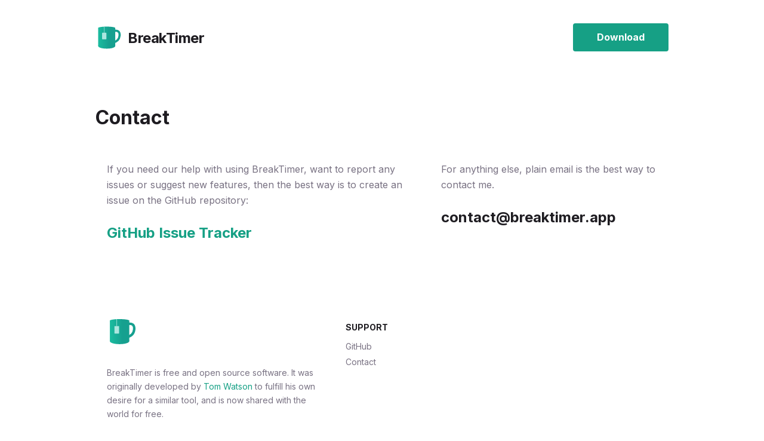

--- FILE ---
content_type: text/html; charset=utf-8
request_url: https://breaktimer.app/contact
body_size: 2820
content:
<!DOCTYPE html><!--p4MrJGLuMYjNELdvdA64a--><html lang="en"><head><meta charSet="utf-8"/><meta name="viewport" content="width=device-width, initial-scale=1"/><link rel="preload" href="/_next/static/media/e4af272ccee01ff0-s.p.woff2" as="font" crossorigin="" type="font/woff2"/><link rel="preload" as="image" href="/images/logo.svg"/><link rel="stylesheet" href="/_next/static/css/ee393b27012e7a66.css" data-precedence="next"/><link rel="preload" as="script" fetchPriority="low" href="/_next/static/chunks/webpack-0be60e30939c4ced.js"/><script src="/_next/static/chunks/4bd1b696-cf72ae8a39fa05aa.js" async=""></script><script src="/_next/static/chunks/964-2dd1297bdf43808a.js" async=""></script><script src="/_next/static/chunks/main-app-ea08f869c6ea8c2f.js" async=""></script><script src="/_next/static/chunks/874-437a265a67d6cfee.js" async=""></script><script src="/_next/static/chunks/app/page-b976100343aaf288.js" async=""></script><meta name="next-size-adjust" content=""/><title>BreakTimer</title><meta name="description" content="Save yourself from RSI and eye-strain"/><link rel="icon" href="/favicon.ico" type="image/x-icon" sizes="32x32"/><script src="/_next/static/chunks/polyfills-42372ed130431b0a.js" noModule=""></script></head><body class="__className_f367f3"><div hidden=""><!--$--><!--/$--></div><header><div class="container"><div class="top-menu"><div class="logo"><a title="BreakTimer" href="/"><img alt="Logo" src="/images/logo.svg"/><span class="title">BreakTimer</span></a></div><div class="get-started"><a href="/#download">Download</a></div></div></div></header><main><div class="container"><div class="content"><div class="title"><h1>Contact</h1></div><div class="row"><div class="col-7"><p>If you need our help with using BreakTimer, want to report any issues or suggest new features, then the best way is to create an issue on the GitHub repository:</p><h2><a href="https://github.com/tom-james-watson/breaktimer-app/issues">GitHub Issue Tracker</a></h2></div><div class="col-5"><p>For anything else, plain email is the best way to contact me.</p><h2><a href="/cdn-cgi/l/email-protection" class="__cf_email__" data-cfemail="52313d3c26333126123020373339263b3f37207c332222">[email&#160;protected]</a></h2></div></div></div></div><!--$--><!--/$--></main><footer><div class="container"><div class="row"><div class="col-5"><div class="widget__item"><div class="logo"><a title="BreakTimer" href="/"><img alt="Logo" src="/images/logo.svg"/></a></div><div class="about"><p>BreakTimer is free and open source software. It was originally developed by<!-- --> <a href="https://tomjwatson.com">Tom Watson</a> to fulfill his own desire for a similar tool, and is now shared with the world for free.</p></div></div></div><div class="col-2"><div class="widget__item"><div class="links"><h4>Support</h4><ul><li><a href="https://github.com/tom-james-watson/breaktimer-app">GitHub</a></li><li><a title="Contact Us" href="/contact">Contact</a></li></ul></div></div></div></div><div class="copyright"><p>Both the BreakTimer application and website are licensed under the GNU General Public License v3.0.</p><p>We do not offer support for enterprise environments or commercial deployment. This software is provided ‘as is’ without any warranties or guarantees of support.</p></div></div></footer><script data-cfasync="false" src="/cdn-cgi/scripts/5c5dd728/cloudflare-static/email-decode.min.js"></script><script src="/_next/static/chunks/webpack-0be60e30939c4ced.js" id="_R_" async=""></script><script>(self.__next_f=self.__next_f||[]).push([0])</script><script>self.__next_f.push([1,"1:\"$Sreact.fragment\"\n2:I[6874,[\"874\",\"static/chunks/874-437a265a67d6cfee.js\",\"974\",\"static/chunks/app/page-b976100343aaf288.js\"],\"\"]\n3:I[7555,[],\"\"]\n4:I[1295,[],\"\"]\n8:I[8393,[],\"\"]\n:HL[\"/_next/static/media/e4af272ccee01ff0-s.p.woff2\",\"font\",{\"crossOrigin\":\"\",\"type\":\"font/woff2\"}]\n:HL[\"/_next/static/css/ee393b27012e7a66.css\",\"style\"]\n"])</script><script>self.__next_f.push([1,"0:{\"P\":null,\"b\":\"p4MrJGLuMYjNELdvdA64a\",\"p\":\"\",\"c\":[\"\",\"contact\"],\"i\":false,\"f\":[[[\"\",{\"children\":[\"contact\",{\"children\":[\"__PAGE__\",{}]}]},\"$undefined\",\"$undefined\",true],[\"\",[\"$\",\"$1\",\"c\",{\"children\":[[[\"$\",\"link\",\"0\",{\"rel\":\"stylesheet\",\"href\":\"/_next/static/css/ee393b27012e7a66.css\",\"precedence\":\"next\",\"crossOrigin\":\"$undefined\",\"nonce\":\"$undefined\"}]],[\"$\",\"html\",null,{\"lang\":\"en\",\"children\":[\"$\",\"body\",null,{\"className\":\"__className_f367f3\",\"children\":[[\"$\",\"header\",null,{\"children\":[\"$\",\"div\",null,{\"className\":\"container\",\"children\":[\"$\",\"div\",null,{\"className\":\"top-menu\",\"children\":[[\"$\",\"div\",null,{\"className\":\"logo\",\"children\":[\"$\",\"$L2\",null,{\"href\":\"/\",\"title\":\"BreakTimer\",\"children\":[[\"$\",\"img\",null,{\"alt\":\"Logo\",\"src\":\"/images/logo.svg\"}],[\"$\",\"span\",null,{\"className\":\"title\",\"children\":\"BreakTimer\"}]]}]}],[\"$\",\"div\",null,{\"className\":\"get-started\",\"children\":[\"$\",\"a\",null,{\"href\":\"/#download\",\"children\":\"Download\"}]}]]}]}]}],[\"$\",\"main\",null,{\"children\":[\"$\",\"$L3\",null,{\"parallelRouterKey\":\"children\",\"error\":\"$undefined\",\"errorStyles\":\"$undefined\",\"errorScripts\":\"$undefined\",\"template\":[\"$\",\"$L4\",null,{}],\"templateStyles\":\"$undefined\",\"templateScripts\":\"$undefined\",\"notFound\":[[[\"$\",\"title\",null,{\"children\":\"404: This page could not be found.\"}],[\"$\",\"div\",null,{\"style\":{\"fontFamily\":\"system-ui,\\\"Segoe UI\\\",Roboto,Helvetica,Arial,sans-serif,\\\"Apple Color Emoji\\\",\\\"Segoe UI Emoji\\\"\",\"height\":\"100vh\",\"textAlign\":\"center\",\"display\":\"flex\",\"flexDirection\":\"column\",\"alignItems\":\"center\",\"justifyContent\":\"center\"},\"children\":[\"$\",\"div\",null,{\"children\":[[\"$\",\"style\",null,{\"dangerouslySetInnerHTML\":{\"__html\":\"body{color:#000;background:#fff;margin:0}.next-error-h1{border-right:1px solid rgba(0,0,0,.3)}@media (prefers-color-scheme:dark){body{color:#fff;background:#000}.next-error-h1{border-right:1px solid rgba(255,255,255,.3)}}\"}}],[\"$\",\"h1\",null,{\"className\":\"next-error-h1\",\"style\":{\"display\":\"inline-block\",\"margin\":\"0 20px 0 0\",\"padding\":\"0 23px 0 0\",\"fontSize\":24,\"fontWeight\":500,\"verticalAlign\":\"top\",\"lineHeight\":\"49px\"},\"children\":404}],[\"$\",\"div\",null,{\"style\":{\"display\":\"inline-block\"},\"children\":[\"$\",\"h2\",null,{\"style\":{\"fontSize\":14,\"fontWeight\":400,\"lineHeight\":\"49px\",\"margin\":0},\"children\":\"This page could not be found.\"}]}]]}]}]],[]],\"forbidden\":\"$undefined\",\"unauthorized\":\"$undefined\"}]}],[\"$\",\"footer\",null,{\"children\":[\"$\",\"div\",null,{\"className\":\"container\",\"children\":[[\"$\",\"div\",null,{\"className\":\"row\",\"children\":[[\"$\",\"div\",null,{\"className\":\"col-5\",\"children\":[\"$\",\"div\",null,{\"className\":\"widget__item\",\"children\":[[\"$\",\"div\",null,{\"className\":\"logo\",\"children\":[\"$\",\"$L2\",null,{\"href\":\"/\",\"title\":\"BreakTimer\",\"children\":[\"$\",\"img\",null,{\"alt\":\"Logo\",\"src\":\"/images/logo.svg\"}]}]}],[\"$\",\"div\",null,{\"className\":\"about\",\"children\":[\"$\",\"p\",null,{\"children\":[\"BreakTimer is free and open source software. It was originally developed by\",\" \",[\"$\",\"a\",null,{\"href\":\"https://tomjwatson.com\",\"children\":\"Tom Watson\"}],\" to fulfill his own desire for a similar tool, and is now shared with the world for free.\"]}]}]]}]}],[\"$\",\"div\",null,{\"className\":\"col-2\",\"children\":[\"$\",\"div\",null,{\"className\":\"widget__item\",\"children\":[\"$\",\"div\",null,{\"className\":\"links\",\"children\":[[\"$\",\"h4\",null,{\"children\":\"Support\"}],[\"$\",\"ul\",null,{\"children\":[[\"$\",\"li\",null,{\"children\":[\"$\",\"a\",null,{\"href\":\"https://github.com/tom-james-watson/breaktimer-app\",\"children\":\"GitHub\"}]}],[\"$\",\"li\",null,{\"children\":[\"$\",\"$L2\",null,{\"href\":\"/contact\",\"title\":\"Contact Us\",\"children\":\"Contact\"}]}]]}]]}]}]}]]}],[\"$\",\"div\",null,{\"className\":\"copyright\",\"children\":[[\"$\",\"p\",null,{\"children\":\"Both the BreakTimer application and website are licensed under the GNU General Public License v3.0.\"}],[\"$\",\"p\",null,{\"children\":\"We do not offer support for enterprise environments or commercial deployment. This software is provided ‘as is’ without any warranties or guarantees of support.\"}]]}]]}]}]]}]}]]}],{\"children\":[\"contact\",[\"$\",\"$1\",\"c\",{\"children\":[null,[\"$\",\"$L3\",null,{\"parallelRouterKey\":\"children\",\"error\":\"$undefined\",\"errorStyles\":\"$undefined\",\"errorScripts\":\"$undefined\",\"template\":[\"$\",\"$L4\",null,{}],\"templateStyles\":\"$undefined\",\"templateScripts\":\"$undefined\",\"notFound\":\"$undefined\",\"forbidden\":\"$undefined\",\"unauthorized\":\"$undefined\"}]]}],{\"children\":[\"__PAGE__\",[\"$\",\"$1\",\"c\",{\"children\":[[\"$\",\"div\",null,{\"className\":\"container\",\"children\":[\"$\",\"div\",null,{\"className\":\"content\",\"children\":[[\"$\",\"div\",null,{\"className\":\"title\",\"children\":[\"$\",\"h1\",null,{\"children\":\"Contact\"}]}],[\"$\",\"div\",null,{\"className\":\"row\",\"children\":[[\"$\",\"div\",null,{\"className\":\"col-7\",\"children\":[[\"$\",\"p\",null,{\"children\":\"If you need our help with using BreakTimer, want to report any issues or suggest new features, then the best way is to create an issue on the GitHub repository:\"}],[\"$\",\"h2\",null,{\"children\":[\"$\",\"a\",null,{\"href\":\"https://github.com/tom-james-watson/breaktimer-app/issues\",\"children\":\"GitHub Issue Tracker\"}]}]]}],\"$L5\"]}]]}]}],null,\"$L6\"]}],{},null,false]},null,false]},null,false],\"$L7\",false]],\"m\":\"$undefined\",\"G\":[\"$8\",[]],\"s\":false,\"S\":true}\n"])</script><script>self.__next_f.push([1,"9:I[9665,[],\"OutletBoundary\"]\nb:I[4911,[],\"AsyncMetadataOutlet\"]\nd:I[9665,[],\"ViewportBoundary\"]\nf:I[9665,[],\"MetadataBoundary\"]\n10:\"$Sreact.suspense\"\n5:[\"$\",\"div\",null,{\"className\":\"col-5\",\"children\":[[\"$\",\"p\",null,{\"children\":\"For anything else, plain email is the best way to contact me.\"}],[\"$\",\"h2\",null,{\"children\":\"contact@breaktimer.app\"}]]}]\n6:[\"$\",\"$L9\",null,{\"children\":[\"$La\",[\"$\",\"$Lb\",null,{\"promise\":\"$@c\"}]]}]\n7:[\"$\",\"$1\",\"h\",{\"children\":[null,[[\"$\",\"$Ld\",null,{\"children\":\"$Le\"}],[\"$\",\"meta\",null,{\"name\":\"next-size-adjust\",\"content\":\"\"}]],[\"$\",\"$Lf\",null,{\"children\":[\"$\",\"div\",null,{\"hidden\":true,\"children\":[\"$\",\"$10\",null,{\"fallback\":null,\"children\":\"$L11\"}]}]}]]}]\n"])</script><script>self.__next_f.push([1,"e:[[\"$\",\"meta\",\"0\",{\"charSet\":\"utf-8\"}],[\"$\",\"meta\",\"1\",{\"name\":\"viewport\",\"content\":\"width=device-width, initial-scale=1\"}]]\na:null\n"])</script><script>self.__next_f.push([1,"12:I[8175,[],\"IconMark\"]\nc:{\"metadata\":[[\"$\",\"title\",\"0\",{\"children\":\"BreakTimer\"}],[\"$\",\"meta\",\"1\",{\"name\":\"description\",\"content\":\"Save yourself from RSI and eye-strain\"}],[\"$\",\"link\",\"2\",{\"rel\":\"icon\",\"href\":\"/favicon.ico\",\"type\":\"image/x-icon\",\"sizes\":\"32x32\"}],[\"$\",\"$L12\",\"3\",{}]],\"error\":null,\"digest\":\"$undefined\"}\n"])</script><script>self.__next_f.push([1,"11:\"$c:metadata\"\n"])</script></body></html>

--- FILE ---
content_type: text/css; charset=utf-8
request_url: https://breaktimer.app/_next/static/css/ee393b27012e7a66.css
body_size: 2056
content:
@font-face{font-family:Inter;font-style:normal;font-weight:100 900;font-display:swap;src:url(/_next/static/media/ba9851c3c22cd980-s.woff2) format("woff2");unicode-range:u+0460-052f,u+1c80-1c8a,u+20b4,u+2de0-2dff,u+a640-a69f,u+fe2e-fe2f}@font-face{font-family:Inter;font-style:normal;font-weight:100 900;font-display:swap;src:url(/_next/static/media/21350d82a1f187e9-s.woff2) format("woff2");unicode-range:u+0301,u+0400-045f,u+0490-0491,u+04b0-04b1,u+2116}@font-face{font-family:Inter;font-style:normal;font-weight:100 900;font-display:swap;src:url(/_next/static/media/c5fe6dc8356a8c31-s.woff2) format("woff2");unicode-range:u+1f??}@font-face{font-family:Inter;font-style:normal;font-weight:100 900;font-display:swap;src:url(/_next/static/media/19cfc7226ec3afaa-s.woff2) format("woff2");unicode-range:u+0370-0377,u+037a-037f,u+0384-038a,u+038c,u+038e-03a1,u+03a3-03ff}@font-face{font-family:Inter;font-style:normal;font-weight:100 900;font-display:swap;src:url(/_next/static/media/df0a9ae256c0569c-s.woff2) format("woff2");unicode-range:u+0102-0103,u+0110-0111,u+0128-0129,u+0168-0169,u+01a0-01a1,u+01af-01b0,u+0300-0301,u+0303-0304,u+0308-0309,u+0323,u+0329,u+1ea0-1ef9,u+20ab}@font-face{font-family:Inter;font-style:normal;font-weight:100 900;font-display:swap;src:url(/_next/static/media/8e9860b6e62d6359-s.woff2) format("woff2");unicode-range:u+0100-02ba,u+02bd-02c5,u+02c7-02cc,u+02ce-02d7,u+02dd-02ff,u+0304,u+0308,u+0329,u+1d00-1dbf,u+1e00-1e9f,u+1ef2-1eff,u+2020,u+20a0-20ab,u+20ad-20c0,u+2113,u+2c60-2c7f,u+a720-a7ff}@font-face{font-family:Inter;font-style:normal;font-weight:100 900;font-display:swap;src:url(/_next/static/media/e4af272ccee01ff0-s.p.woff2) format("woff2");unicode-range:u+00??,u+0131,u+0152-0153,u+02bb-02bc,u+02c6,u+02da,u+02dc,u+0304,u+0308,u+0329,u+2000-206f,u+20ac,u+2122,u+2191,u+2193,u+2212,u+2215,u+feff,u+fffd}@font-face{font-family:Inter Fallback;src:local("Arial");ascent-override:90.44%;descent-override:22.52%;line-gap-override:0.00%;size-adjust:107.12%}.__className_f367f3{font-family:Inter,Inter Fallback;font-style:normal}body{color:#797283}body h1,body h2,body h3,body h4,body h5,body h6{line-height:43px;color:#1e1c21}body a{color:#16a085}body a:active,body a:hover{color:#8953b7}body header{background-color:#fff;display:block;padding:39px 0}body header .logo img{height:44px;width:44px}body header .title{font-weight:700;color:#1e1c21;font-size:24px;line-height:50px;vertical-align:text-bottom;margin-left:10px;letter-spacing:-.5px}@media screen and (max-width:719px){body header .logo img{display:none}body header .title{margin-left:0}}body header .top-menu{display:flex;justify-content:space-between}body header .top-menu .get-started a{width:160px;height:47px;font-style:normal;font-weight:700;font-size:16px;line-height:47px;display:block;background:#16a085;border-radius:4px;text-align:center;color:#fff}body .page-header{text-align:center;padding:100px 0;background-color:#fff;border-radius:0 0 40px 40px}body .page-header h1{font-size:48px;padding:0 0 15px}body .page-header h1,body .page-header h2{font-style:normal;font-weight:700;color:#1e1c21;line-height:54px}body .page-header h2{font-size:36px}body .page-header p{font-style:normal;font-weight:400;font-size:20px;line-height:34px}body .page-header .hero-img{border-radius:4px;filter:drop-shadow(1px 1px 10px #ccc);margin-top:30px;max-width:65%}body .page-header .github-buttons{margin-top:30px;display:flex;gap:10px;width:100%;align-items:center;justify-content:center}body .page-header.home{padding-bottom:30px}@media screen and (max-width:719px){body .page-header{padding-top:1px;padding-bottom:50px}body .page-header h1,body .page-header h2{padding-top:0}body .page-header .hero-img{max-width:80%}}body .linux .button{width:50%;display:flex;flex-direction:column;justify-content:center}@media screen and (max-width:719px){body .linux .button{display:block;width:100%;margin-top:30px}}body .linux .button a{font-size:18px;background-color:#16a085;width:184px;margin:10px 0;border-radius:4px;height:54px;display:flex;text-align:center;justify-content:center;font-weight:700;flex-direction:column;color:#fff}@media screen and (max-width:719px){body .linux .button a{margin:0 auto}}body .features .feature__item{padding:50px 0}body .features .feature__item .row{display:flex;flex-wrap:wrap}body .features .feature__item .row .col-6{align-self:center}body .features .feature__item .feature__content{justify-content:center;display:flex;flex-direction:column}body .features .feature__item .feature__content h2{font-size:36px;font-weight:700;margin-bottom:15px;color:#1e1c21}body .features .feature__item .feature__content p{font-size:18px;line-height:26px}body .features .feature__item .thumbnail img{border-radius:4px;filter:drop-shadow(1px 1px 10px #ccc);max-width:100%}@media screen and (max-width:719px){body .features .col-6.first{order:1}body .features .col-6{order:2}body .features .content{text-align:center;display:block!important;margin:0}body .features h2{margin-top:10px}}body .call-to-action{background-color:#16a085;color:#fff;padding:65px 0}body .call-to-action .container{display:flex}@media screen and (max-width:719px){body .call-to-action .container{display:block}body .call-to-action .container .call-to-action__content{text-align:center}body .call-to-action .container .call-to-action__content h2{margin-bottom:0}}body .call-to-action .download-button{display:flex;justify-content:center}body .call-to-action .windows-caveat{margin-top:32px}body .call-to-action .button{width:50%;display:flex;flex-direction:column;justify-content:center}@media screen and (max-width:719px){body .call-to-action .button{display:block;width:100%;margin-top:30px}}body .call-to-action .button a{font-size:18px;background-color:#fff;width:184px;margin-left:auto;border-radius:4px;height:54px;display:flex;text-align:center;justify-content:center;font-weight:700;flex-direction:column;color:#16a085}@media screen and (max-width:719px){body .call-to-action .button a{margin:0 auto}}body .call-to-action .call-to-action__content h2{font-size:36px;font-weight:600;margin:0 0 32px;color:#fff}body .call-to-action .call-to-action__content p{font-size:18px;line-height:32px}body .content{line-height:26px;margin:47px 0 23px}body .content p{margin:0 0 16px}body .content .title{margin:0 0 44px}body .targets{margin:120px 0 0}body .targets .title{text-align:center;font-size:26px;margin-bottom:99px;color:#1e1c21}body .targets .item{margin:0 0 60px}body .targets .item h3{font-size:18px;margin:5px 0 0}body .targets .item p{font-size:18px;line-height:26px}body footer{padding:60px 0 45px;font-size:14px;line-height:23px}body footer .logo img{height:50px;width:50px}@media screen and (max-width:719px){body footer{padding:50px 0 45px}body footer .widget__item{padding:15px 0 0}}body footer .widget__item .about{margin-top:26px}body footer .widget__item .links h4{font-size:14px;font-weight:700;text-transform:uppercase;line-height:0}body footer .widget__item .links ul{margin:15px 0 0}body footer .widget__item .links ul li{line-height:26px}body footer .widget__item .links ul li a{font-size:14px;color:#797283}body footer .widget__item .links ul li a:active,body footer .widget__item .links ul li a:hover{color:#8953b7}body footer .copyright{text-align:center;margin-top:60px;font-size:14px;line-height:23px}@media screen and (max-width:719px){body footer .copyright{margin-top:31px}}.container{width:90%;margin-left:auto;margin-right:auto}.row{position:relative;width:100%}.row [class^=col]{float:left;margin:.5rem 2%;min-height:.125rem}.col-1,.col-10,.col-11,.col-12,.col-2,.col-3,.col-4,.col-5,.col-6,.col-7,.col-8,.col-9{width:96%}.col-1-sm{width:4.33%}.col-2-sm{width:12.66%}.col-3-sm{width:21%}.col-4-sm{width:29.33%}.col-5-sm{width:37.66%}.col-6-sm{width:46%}.col-7-sm{width:54.33%}.col-8-sm{width:62.66%}.col-9-sm{width:71%}.col-10-sm{width:79.33%}.col-11-sm{width:87.66%}.col-12-sm{width:96%}.row:after{content:"";display:table;clear:both}.hidden-sm{display:none}@media only screen and (min-width:33.75em){.container{width:80%}}@media only screen and (min-width:45em){.col-1{width:4.33%}.col-2{width:12.66%}.col-3{width:21%}.col-4{width:29.33%}.col-5{width:37.66%}.col-6{width:46%}.col-7{width:54.33%}.col-8{width:62.66%}.col-9{width:71%}.col-10{width:79.33%}.col-11{width:87.66%}.col-12{width:96%}.hidden-sm{display:block}}@media only screen and (min-width:60em){.container{width:75%;max-width:60rem}}a,abbr,acronym,address,applet,article,aside,audio,b,big,blockquote,body,canvas,caption,center,cite,code,dd,del,details,dfn,div,dl,dt,em,embed,fieldset,figcaption,figure,footer,form,header,hgroup,html,i,iframe,img,ins,kbd,label,legend,li,mark,menu,nav,object,ol,output,p,pre,q,ruby,s,samp,section,small,span,strike,strong,sub,summary,sup,table,tbody,td,tfoot,th,thead,time,tr,tt,u,ul,var,video{margin:0;padding:0;border:0;font-size:100%;font:inherit;vertical-align:baseline}a{text-decoration:none}article,aside,details,figcaption,figure,footer,header,hgroup,menu,nav,section{display:block}body{line-height:1}ol,ul{list-style:none}blockquote,q{quotes:none}blockquote:after,blockquote:before,q:after,q:before{content:"";content:none}table{border-collapse:collapse;border-spacing:0}

--- FILE ---
content_type: image/svg+xml
request_url: https://breaktimer.app/images/logo.svg
body_size: 756
content:
<svg width="650" height="650" viewBox="0 0 650 650" fill="none" xmlns="http://www.w3.org/2000/svg">
<path d="M488.664 532.609C488.672 541.064 483.213 549.437 472.597 557.249C461.982 565.061 446.419 572.16 426.798 578.139C407.176 584.119 383.88 588.862 358.24 592.098C332.6 595.334 305.118 597 277.365 597C249.611 597 222.13 595.334 196.49 592.098C170.85 588.862 147.554 584.119 127.932 578.139C108.31 572.16 92.7474 565.061 82.1322 557.249C71.5171 549.437 66.0576 541.064 66.0657 532.609C66.0576 524.154 71.5171 515.781 82.1322 507.969C92.7474 500.156 108.31 493.058 127.932 487.078C147.554 481.099 170.85 476.355 196.49 473.119C222.13 469.883 249.611 468.217 277.365 468.217C305.118 468.217 332.6 469.883 358.24 473.119C383.88 476.355 407.176 481.099 426.798 487.078C446.419 493.058 461.982 500.156 472.597 507.969C483.213 515.781 488.672 524.154 488.664 532.609Z" fill="url(#paint0_linear_67_59)"/>
<path d="M362.855 477.118C362.855 478.23 357.039 479.296 346.685 480.082C336.332 480.868 322.289 481.309 307.647 481.309C293.005 481.309 278.963 480.868 268.609 480.082C258.256 479.296 252.439 478.23 252.439 477.118C252.439 476.006 258.256 474.94 268.609 474.154C278.963 473.368 293.005 472.927 307.647 472.927C322.289 472.927 336.332 473.368 346.685 474.154C357.039 474.94 362.855 476.006 362.855 477.118Z" fill="white"/>
<path d="M488.645 85.9238C488.645 90.3787 483.179 94.79 472.56 98.9058C461.941 103.022 446.376 106.761 426.754 109.911C407.133 113.062 383.838 115.561 358.201 117.265C332.564 118.97 305.086 119.848 277.337 119.848C249.588 119.848 222.11 118.97 196.473 117.265C170.836 115.561 147.541 113.062 127.92 109.911C108.298 106.761 92.733 103.022 82.1138 98.9058C71.4946 94.79 66.0289 90.3787 66.0289 85.9238C66.0289 81.4689 71.4946 77.0576 82.1138 72.9418C92.733 68.826 108.298 65.0862 127.92 61.9361C147.541 58.786 170.836 56.2871 196.473 54.5823C222.11 52.8774 249.588 52 277.337 52C305.086 52 332.564 52.8774 358.201 54.5823C383.838 56.2871 407.133 58.786 426.754 61.9361C446.376 65.0862 461.941 68.826 472.56 72.9418C483.179 77.0576 488.645 81.4689 488.645 85.9238Z" fill="url(#paint1_linear_67_59)"/>
<path d="M324.988 203.909C324.571 202.803 618.44 50.9701 595.751 279.322C574.226 495.958 281.186 448.036 281.186 448.036" stroke="#16A08F" stroke-width="53.6183"/>
<path d="M488.645 85.6602H66.0289V531.604H488.645V85.6602Z" fill="url(#paint2_linear_67_59)"/>
<path d="M259.67 212.546H172.285V357.558H259.67V212.546Z" fill="#ACE6DF" stroke="#ACE6DF" stroke-width="16.2551" stroke-linecap="round" stroke-linejoin="round"/>
<path d="M215.064 53.2014L215.941 205.546Z" fill="#ACE6DF"/>
<path d="M215.064 53.2014L215.941 205.546" stroke="#ACE6DF" stroke-width="10.8244"/>
<defs>
<linearGradient id="paint0_linear_67_59" x1="66.0656" y1="532.609" x2="488.664" y2="532.609" gradientUnits="userSpaceOnUse">
<stop stop-color="#1ABC9F"/>
<stop offset="0.65" stop-color="#16A08F"/>
<stop offset="1" stop-color="#16A08F"/>
</linearGradient>
<linearGradient id="paint1_linear_67_59" x1="66.0289" y1="85.9238" x2="488.645" y2="85.9238" gradientUnits="userSpaceOnUse">
<stop stop-color="#1ABC9F"/>
<stop offset="0.65" stop-color="#16A08F"/>
<stop offset="1" stop-color="#16A08F"/>
</linearGradient>
<linearGradient id="paint2_linear_67_59" x1="66.0289" y1="308.632" x2="488.645" y2="308.632" gradientUnits="userSpaceOnUse">
<stop stop-color="#1ABC9F"/>
<stop offset="0.65" stop-color="#16A08F"/>
<stop offset="1" stop-color="#16A08F"/>
</linearGradient>
</defs>
</svg>


--- FILE ---
content_type: application/javascript
request_url: https://breaktimer.app/_next/static/chunks/app/page-b976100343aaf288.js
body_size: -68
content:
(self.webpackChunk_N_E=self.webpackChunk_N_E||[]).push([[974],{435:(s,t,e)=>{Promise.resolve().then(e.bind(e,5030)),Promise.resolve().then(e.t.bind(e,6874,23))},5030:(s,t,e)=>{"use strict";e.d(t,{default:()=>i});var a=e(5155);function i(){return(0,a.jsxs)("div",{className:"github-buttons",children:[(0,a.jsx)("a",{href:"https://github.com/tom-james-watson/breaktimer-app",target:"_blank",rel:"noopener noreferrer",children:(0,a.jsx)("img",{src:"https://img.shields.io/github/stars/tom-james-watson/breaktimer-app?logo=github&style=social",alt:"GitHub stars"})}),(0,a.jsx)("a",{href:"#download",children:(0,a.jsx)("img",{src:"https://img.shields.io/github/downloads/tom-james-watson/breaktimer-app/total?logo=github&style=social",alt:"GitHub downloads"})})]})}}},s=>{s.O(0,[874,441,964,358],()=>s(s.s=435)),_N_E=s.O()}]);

--- FILE ---
content_type: text/plain; charset=utf-8
request_url: https://breaktimer.app/index.txt?_rsc=1ckuv
body_size: 2453
content:
1:"$Sreact.fragment"
2:I[6874,["874","static/chunks/874-437a265a67d6cfee.js","974","static/chunks/app/page-b976100343aaf288.js"],""]
3:I[7555,[],""]
4:I[1295,[],""]
5:I[5030,["874","static/chunks/874-437a265a67d6cfee.js","974","static/chunks/app/page-b976100343aaf288.js"],"default"]
e:I[8393,[],""]
:HL["/_next/static/media/e4af272ccee01ff0-s.p.woff2","font",{"crossOrigin":"","type":"font/woff2"}]
:HL["/_next/static/css/ee393b27012e7a66.css","style"]
0:{"P":null,"b":"p4MrJGLuMYjNELdvdA64a","p":"","c":["",""],"i":false,"f":[[["",{"children":["__PAGE__",{}]},"$undefined","$undefined",true],["",["$","$1","c",{"children":[[["$","link","0",{"rel":"stylesheet","href":"/_next/static/css/ee393b27012e7a66.css","precedence":"next","crossOrigin":"$undefined","nonce":"$undefined"}]],["$","html",null,{"lang":"en","children":["$","body",null,{"className":"__className_f367f3","children":[["$","header",null,{"children":["$","div",null,{"className":"container","children":["$","div",null,{"className":"top-menu","children":[["$","div",null,{"className":"logo","children":["$","$L2",null,{"href":"/","title":"BreakTimer","children":[["$","img",null,{"alt":"Logo","src":"/images/logo.svg"}],["$","span",null,{"className":"title","children":"BreakTimer"}]]}]}],["$","div",null,{"className":"get-started","children":["$","a",null,{"href":"/#download","children":"Download"}]}]]}]}]}],["$","main",null,{"children":["$","$L3",null,{"parallelRouterKey":"children","error":"$undefined","errorStyles":"$undefined","errorScripts":"$undefined","template":["$","$L4",null,{}],"templateStyles":"$undefined","templateScripts":"$undefined","notFound":[[["$","title",null,{"children":"404: This page could not be found."}],["$","div",null,{"style":{"fontFamily":"system-ui,\"Segoe UI\",Roboto,Helvetica,Arial,sans-serif,\"Apple Color Emoji\",\"Segoe UI Emoji\"","height":"100vh","textAlign":"center","display":"flex","flexDirection":"column","alignItems":"center","justifyContent":"center"},"children":["$","div",null,{"children":[["$","style",null,{"dangerouslySetInnerHTML":{"__html":"body{color:#000;background:#fff;margin:0}.next-error-h1{border-right:1px solid rgba(0,0,0,.3)}@media (prefers-color-scheme:dark){body{color:#fff;background:#000}.next-error-h1{border-right:1px solid rgba(255,255,255,.3)}}"}}],["$","h1",null,{"className":"next-error-h1","style":{"display":"inline-block","margin":"0 20px 0 0","padding":"0 23px 0 0","fontSize":24,"fontWeight":500,"verticalAlign":"top","lineHeight":"49px"},"children":404}],["$","div",null,{"style":{"display":"inline-block"},"children":["$","h2",null,{"style":{"fontSize":14,"fontWeight":400,"lineHeight":"49px","margin":0},"children":"This page could not be found."}]}]]}]}]],[]],"forbidden":"$undefined","unauthorized":"$undefined"}]}],["$","footer",null,{"children":["$","div",null,{"className":"container","children":[["$","div",null,{"className":"row","children":[["$","div",null,{"className":"col-5","children":["$","div",null,{"className":"widget__item","children":[["$","div",null,{"className":"logo","children":["$","$L2",null,{"href":"/","title":"BreakTimer","children":["$","img",null,{"alt":"Logo","src":"/images/logo.svg"}]}]}],["$","div",null,{"className":"about","children":["$","p",null,{"children":["BreakTimer is free and open source software. It was originally developed by"," ",["$","a",null,{"href":"https://tomjwatson.com","children":"Tom Watson"}]," to fulfill his own desire for a similar tool, and is now shared with the world for free."]}]}]]}]}],["$","div",null,{"className":"col-2","children":["$","div",null,{"className":"widget__item","children":["$","div",null,{"className":"links","children":[["$","h4",null,{"children":"Support"}],["$","ul",null,{"children":[["$","li",null,{"children":["$","a",null,{"href":"https://github.com/tom-james-watson/breaktimer-app","children":"GitHub"}]}],["$","li",null,{"children":["$","$L2",null,{"href":"/contact","title":"Contact Us","children":"Contact"}]}]]}]]}]}]}]]}],["$","div",null,{"className":"copyright","children":[["$","p",null,{"children":"Both the BreakTimer application and website are licensed under the GNU General Public License v3.0."}],["$","p",null,{"children":"We do not offer support for enterprise environments or commercial deployment. This software is provided ‘as is’ without any warranties or guarantees of support."}]]}]]}]}]]}]}]]}],{"children":["__PAGE__",["$","$1","c",{"children":[[["$","div",null,{"className":"page-header home","children":[["$","h1",null,{"children":"Save yourself from RSI and eye-strain"}],["$","p",null,{"children":["BreakTimer allows you to set up customizable breaks and will remind you to take them.",["$","br",null,{}],"BreakTimer is free and"," ",["$","a",null,{"href":"https://github.com/tom-james-watson/breaktimer-app","children":"open source"}]," ","and available for Windows, macOS and Linux."]}],["$","$L5",null,{}],["$","img",null,{"className":"hero-img","alt":"Dashboard","src":"/images/hero.png"}]]}],["$","div",null,{"className":"container","children":["$","div",null,{"className":"features","children":[["$","div",null,{"className":"feature__item","children":["$","div",null,{"className":"row","children":[["$","div",null,{"className":"col-6 first","children":["$","div",null,{"className":"thumbnail","children":"$L6"}]}],"$L7"]}]}],"$L8","$L9","$La"]}]}],"$Lb"],null,"$Lc"]}],{},null,false]},null,false],"$Ld",false]],"m":"$undefined","G":["$e",[]],"s":false,"S":true}
f:I[9665,[],"OutletBoundary"]
11:I[4911,[],"AsyncMetadataOutlet"]
13:I[9665,[],"ViewportBoundary"]
15:I[9665,[],"MetadataBoundary"]
16:"$Sreact.suspense"
6:["$","img",null,{"alt":"Configure","src":"/images/feature-configure.png"}]
7:["$","div",null,{"className":"col-6","children":["$","div",null,{"className":"feature__content","children":[["$","h2",null,{"children":"Configure your schedule"}],["$","p",null,{"children":"BreakTimer allows you to configure how often and how long your breaks should be."}]]}]}]
8:["$","div",null,{"className":"feature__item","children":["$","div",null,{"className":"row","children":[["$","div",null,{"className":"col-6","children":["$","div",null,{"className":"feature__content","children":[["$","h2",null,{"children":"Customize your experience"}],["$","p",null,{"children":"Choose the app colours and messages that are shown during breaks."}]]}]}],["$","div",null,{"className":"col-6 first","children":["$","div",null,{"className":"thumbnail","children":["$","img",null,{"alt":"Board","src":"/images/feature-customize.png"}]}]}]]}]}]
9:["$","div",null,{"className":"feature__item","children":["$","div",null,{"className":"row","children":[["$","div",null,{"className":"col-6 first","children":["$","div",null,{"className":"thumbnail","children":["$","img",null,{"alt":"News","src":"/images/feature-working-hours.png"}]}]}],["$","div",null,{"className":"col-6","children":["$","div",null,{"className":"feature__content","children":[["$","h2",null,{"children":"Set working hours"}],["$","p",null,{"children":"Ensure you are only interrupted when you actually want to be by configuring working hours."}]]}]}]]}]}]
a:["$","div",null,{"className":"feature__item","children":["$","div",null,{"className":"row","children":[["$","div",null,{"className":"col-6","children":["$","div",null,{"className":"feature__content","children":[["$","h2",null,{"children":"Notifications"}],["$","p",null,{"children":"BreakTimer let's you know when breaks are about to start, allowing you to either skip or snooze if needed."}]]}]}],["$","div",null,{"className":"col-6 first","children":["$","div",null,{"className":"thumbnail","children":["$","img",null,{"alt":"Team","src":"/images/feature-notification.png"}]}]}]]}]}]
b:["$","div",null,{"id":"download","className":"call-to-action","children":[["$","div",null,{"className":"container","children":["$","div",null,{"className":"call-to-action__content","children":["$","h2",null,{"children":"Download for free"}]}]}],["$","div",null,{"className":"container","children":[["$","div",null,{"className":"col-4 download-button","children":["$","div",null,{"className":"button","children":["$","a",null,{"href":"https://github.com/tom-james-watson/breaktimer-app/releases/latest/download/BreakTimer.exe","children":"Windows*"}]}]}],["$","div",null,{"className":"col-4 download-button","children":["$","div",null,{"className":"button","children":["$","a",null,{"href":"https://github.com/tom-james-watson/breaktimer-app/releases/latest/download/BreakTimer.dmg","children":"macOS"}]}]}],["$","div",null,{"className":"col-4 download-button","children":["$","div",null,{"className":"button","children":["$","$L2",null,{"href":"/linux","title":"Linux","children":"Linux"}]}]}]]}],["$","div",null,{"className":"container","children":["$","div",null,{"className":"col-12 windows-caveat","children":"* The Windows executable is currently not signed, which will show a warning when you run the .exe. Press 'more info' -> 'run anyway' to skip the warning."}]}]]}]
c:["$","$Lf",null,{"children":["$L10",["$","$L11",null,{"promise":"$@12"}]]}]
d:["$","$1","h",{"children":[null,[["$","$L13",null,{"children":"$L14"}],["$","meta",null,{"name":"next-size-adjust","content":""}]],["$","$L15",null,{"children":["$","div",null,{"hidden":true,"children":["$","$16",null,{"fallback":null,"children":"$L17"}]}]}]]}]
14:[["$","meta","0",{"charSet":"utf-8"}],["$","meta","1",{"name":"viewport","content":"width=device-width, initial-scale=1"}]]
10:null
18:I[8175,[],"IconMark"]
12:{"metadata":[["$","title","0",{"children":"BreakTimer"}],["$","meta","1",{"name":"description","content":"Save yourself from RSI and eye-strain"}],["$","link","2",{"rel":"icon","href":"/favicon.ico","type":"image/x-icon","sizes":"32x32"}],["$","$L18","3",{}]],"error":null,"digest":"$undefined"}
17:"$12:metadata"
